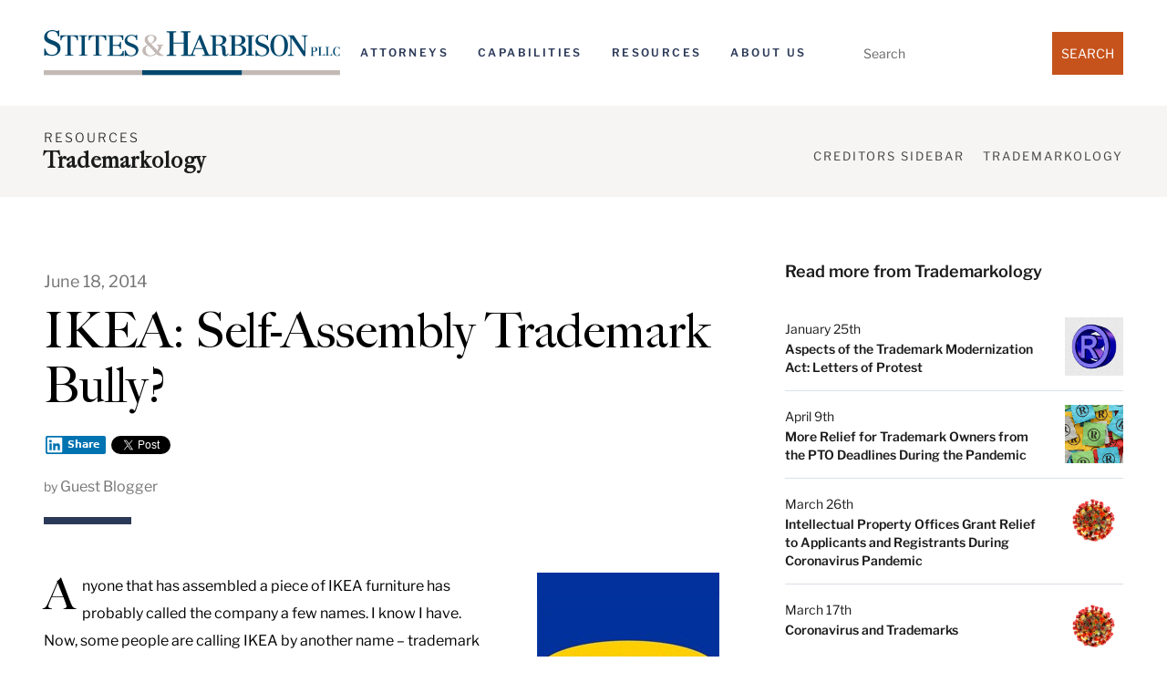

--- FILE ---
content_type: application/javascript
request_url: https://www.stites.com/wp-content/cache/min/1/wp-content/themes/PHC-Divi-Child-Theme/js/scripts.js?ver=1766129204
body_size: -57
content:
jQuery(document).ready(function($){$('.clients-slider').slick({dots:!1,infinite:!0,speed:300,slidesToShow:9,slidesToScroll:1,responsive:[{breakpoint:1700,settings:{slidesToShow:7,}},{breakpoint:1320,settings:{slidesToShow:5,}},{breakpoint:992,settings:{slidesToShow:3,}},{breakpoint:576,settings:{slidesToShow:1,}}]});if(5<$(".hideShow > div").length){$(".hideShow div:nth-child(n+6)").toggle(),$(".hideShowTrigger").css("display","block"),$(".hideShowTrigger").click(function(){$(this).toggleClass("open"),$(".hideShow div:nth-child(n+6)").toggle().toggleClass("open")})}});$(document).ready(function(){$('.email-trigger').on('click',function(e){e.preventDefault();$(this).siblings('.email-popup').show()});$('.email-popup button').on('click',function(){$(this).closest('.email-popup').hide()})})

--- FILE ---
content_type: image/svg+xml
request_url: https://www.stites.com/wp-content/uploads/2025/04/Stites_Harbison_PLLC_Logo.svg
body_size: 2079
content:
<?xml version="1.0" encoding="UTF-8"?>
<svg xmlns="http://www.w3.org/2000/svg" id="Layer_2" data-name="Layer 2" viewBox="0 0 239.6 37.17">
  <defs>
    <style>
      .cls-1 {
        fill: #c2b9b5;
      }

      .cls-1, .cls-2 {
        stroke-width: 0px;
      }

      .cls-2 {
        fill: #00476c;
      }
    </style>
  </defs>
  <g id="Layer_1-2" data-name="Layer 1">
    <rect class="cls-1" x="160.19" y="32.99" width="79.41" height="4.18"></rect>
    <rect class="cls-1" y="32.99" width="80.08" height="4.18"></rect>
    <path class="cls-2" d="m12.54,5.23h-1c-.04-2.51-1.88-4.39-4.39-4.39s-4.43,1.25-4.43,3.89c0,4.6,10.83,2.97,10.83,10.33,0,3.93-3.22,6.1-6.94,6.1-1.21,0-2.17-.21-2.93-.38s-1.3-.33-1.55-.33c-.5,0-.75.25-.84.54H.33v-5.69h1c.59,2.97,2.05,5.02,5.31,5.02,2.59,0,4.47-1.46,4.47-4.22C11.12,11.08.29,12.34.29,6.1.33,2.22,3.26,0,7.07,0c1.51,0,3.05.84,4.01.84.42,0,.54-.21.67-.67h.84v5.06h-.04Z"></path>
    <path class="cls-2" d="m17.14,20.41h1.13c.96,0,.96-.46.96-2.47V4.93h-1.3c-2.09,0-3.64,1.21-3.68,3.43h-.84v-4.1h14.22v4.1h-.84c-.04-2.22-1.55-3.43-3.68-3.43h-1.3v13c0,2.05,0,2.47.96,2.47h1.13v.67h-6.77v-.67Z"></path>
    <path class="cls-2" d="m28.56,20.41h.75c.96,0,1.21-.33,1.21-1.17V6.31c0-1.21-.33-1.38-1.3-1.38h-.63v-.67h6.52v.67h-.63c-.96,0-1.3.17-1.3,1.38v12.92c0,.84.25,1.17,1.21,1.17h.71v.67h-6.56v-.67Z"></path>
    <path class="cls-2" d="m39.98,20.41h1.13c.96,0,.96-.46.96-2.47V4.93h-1.3c-2.09,0-3.64,1.21-3.68,3.43h-.84v-4.1h14.22v4.1h-.84c-.04-2.22-1.55-3.43-3.68-3.43h-1.3v13c0,2.05,0,2.47.96,2.47h1.13v.67h-6.77v-.67Z"></path>
    <path class="cls-2" d="m51.35,20.41h.96c.59,0,.96-.13.96-1.51V6.52c0-1.38-.13-1.59-1.09-1.59h-.84v-.67h12.96v3.93h-.84c0-2.3-1.17-3.26-3.47-3.26h-4.1v7.28h3.51c1.59,0,2.22-1.13,2.22-2.55h.84v5.85h-.84c0-1.55-.59-2.59-2.22-2.59h-3.51v7.53h4.35c2.22,0,3.51-1,3.51-3.3h.84v4.01h-13.21v-.75h-.04Z"></path>
    <path class="cls-2" d="m75.64,8.24h-.84c-.04-2.09-1.59-3.68-3.68-3.68s-3.68,1.05-3.68,3.26c0,3.85,9.03,2.47,9.03,8.57,0,3.26-2.68,5.1-5.77,5.1-1,0-1.84-.17-2.43-.29-.63-.13-1.05-.29-1.3-.29-.42,0-.63.21-.67.46h-.84v-4.77h.84c.5,2.47,1.71,4.18,4.43,4.18,2.17,0,3.72-1.21,3.72-3.51,0-4.18-9.03-3.14-9.03-8.32,0-3.26,2.47-5.1,5.6-5.1,1.25,0,2.55.67,3.35.67.33,0,.46-.21.54-.54h.71v4.27h0Z"></path>
    <path class="cls-2" d="m99.31,20.36h.88c1.17,0,1.46-.42,1.46-1.42V3.47c0-1.46-.42-1.67-1.55-1.67h-.75v-.84h7.82v.84h-.96c-1.3,0-1.38.46-1.38,1.67v6.82h8.36V3.43c0-1.3-.21-1.63-1.21-1.63h-1.05v-.84h7.78v.84h-1c-1.05,0-1.3.38-1.3,1.46v15.35c0,1.13.13,1.76,1.3,1.76h1v.84h-7.78v-.84h1.05c1.21,0,1.21-.59,1.21-1.71v-7.53h-8.36v7.57c0,1.25.13,1.71,1.38,1.71h.92v.84h-7.82v-.88h0Z"></path>
    <path class="cls-2" d="m127.08,4.01c.25.92.59,1.76.92,2.63l4.22,10.83c1.13,2.89,1.59,2.97,2.34,2.97h.29v.67h-6.48v-.67h.5c1.05,0,1.3-.13,1.3-.59,0-.25-.08-.59-.25-1.09l-1.21-3.18h-6.52l-.84,2.01c-.5,1.17-.63,1.71-.63,2.09,0,.75.71.75,1.55.75h.29v.67h-4.89v-.67h.25c.71,0,1.3-.25,1.88-1.63l5.14-12.38c.33-.79.63-1.59.84-2.38h1.3v-.04Zm1.3,10.87l-2.89-7.36-3.09,7.32h5.98v.04Z"></path>
    <path class="cls-2" d="m134.56,20.41h.75c.96,0,1.21-.33,1.21-1.17V6.31c0-1.21-.33-1.38-1.3-1.38h-.63v-.67h7.74c2.8,0,5.31,1,5.31,3.72,0,2.09-2.05,3.85-4.14,4.22v.04c2.89.59,3.39,1.17,3.51,4.35l.13,2.93c.04.38.13.84.59.84.59,0,.92-.59,1.13-1.21l.67.29c-.59,1.21-1.38,2.01-2.68,2.01-2.05,0-2.47-1.63-2.55-3.18l-.17-3.18c-.08-1.88-1.09-2.55-3.35-2.55h-1.55v6.4c0,1.05.08,1.42,1.17,1.42h.75v.67h-6.52v-.63h-.08Zm4.6-8.53h1.84c2.01,0,3.68-.92,3.68-3.47s-1.38-3.47-3.72-3.47h-1.76v6.94s-.04,0-.04,0Z"></path>
    <path class="cls-2" d="m150.03,20.41h1c.84,0,.92-.42.92-2.43V7.36c0-2.3-.08-2.43-.92-2.43h-1v-.67h7.57c2.8,0,5.44,1.13,5.44,4.01,0,2.26-2.3,3.51-4.27,3.89v.04c2.22.13,4.89,1.67,4.89,4.14,0,2.8-3.14,4.73-5.48,4.73h-8.15v-.67Zm4.56,0h1.76c2.76,0,4.35-1.38,4.35-4.06,0-2.93-2.22-3.68-4.77-3.76h-1.34v7.82Zm0-8.53h1.25c2.89,0,4.22-.96,4.22-3.81,0-2.13-1.71-3.14-3.43-3.14h-2.05v6.94Z"></path>
    <path class="cls-2" d="m163.62,20.41h.75c.96,0,1.21-.33,1.21-1.17V6.31c0-1.21-.33-1.38-1.3-1.38h-.63v-.67h6.52v.67h-.63c-.96,0-1.3.17-1.3,1.38v12.92c0,.84.25,1.17,1.21,1.17h.75v.67h-6.52v-.67h-.08Z"></path>
    <path class="cls-2" d="m181.48,8.24h-.84c-.04-2.09-1.59-3.68-3.68-3.68s-3.68,1.05-3.68,3.26c0,3.85,9.03,2.47,9.03,8.57,0,3.26-2.68,5.1-5.77,5.1-1,0-1.84-.17-2.43-.29-.63-.13-1.05-.29-1.3-.29-.42,0-.63.21-.67.46h-.84v-4.77h.84c.5,2.47,1.71,4.18,4.43,4.18,2.17,0,3.72-1.21,3.72-3.51,0-4.18-9.03-3.14-9.03-8.32,0-3.26,2.47-5.1,5.6-5.1,1.25,0,2.55.67,3.35.67.33,0,.46-.21.54-.54h.71v4.27h0Z"></path>
    <path class="cls-2" d="m190.38,3.85c4.89,0,7.15,4.39,7.15,8.82s-2.26,8.82-7.15,8.82-7.15-4.39-7.15-8.82c0-4.43,2.26-8.82,7.15-8.82Zm0,16.94c3.93,0,4.22-5.31,4.22-8.11s-.29-8.11-4.22-8.11-4.22,5.31-4.22,8.11c0,2.8.29,8.11,4.22,8.11Z"></path>
    <path class="cls-2" d="m197.49,20.41h.84c1,0,1.05-1,1.05-2.76v-9.49c0-3.01-.17-3.22-1-3.22h-.84v-.67h4.6l8.49,13.05h.04V7.53c0-2.13-.08-2.59-1.34-2.59h-.79v-.67h4.98v.67h-.59c-1.21,0-1.34.59-1.34,2.59v13.76h-1.51l-9.74-14.8h-.04v11.16c0,1.76.04,2.76.96,2.76h.96v.67h-4.77v-.67h.04Z"></path>
    <path class="cls-1" d="m96.76,12.67h-.63c-.67,0-.92.21-.96.92-.04,1.76-1.38,3.43-2.17,4.35l.46.46c.92.88,1.92,2.05,2.93,2.05h.54v.67h-3.14c-.63,0-1.63-.42-2.47-1.25l-.25-.25c-1.51,1.38-3.3,1.88-5.35,1.88-2.72,0-6.02-1.3-6.02-4.64,0-2.26,2.17-3.81,4.18-4.68-1.17-1.25-2.3-2.43-2.3-4.27,0-2.8,2.3-4.01,5.1-4.01,1.84,0,4.52.79,4.52,3.01s-2.09,3.3-3.72,4.18l-.71.38,5.1,5.31c.54-.71.84-1.92.88-2.8.04-.84-.08-1.34-.75-1.34h-.79v-.67h5.48v.71h.08Zm-10.41-1.71l.59-.33c1.21-.79,2.3-1.92,2.3-3.51,0-1.51-.92-2.55-2.47-2.55s-2.76.96-2.76,2.55c0,.96.63,2.05,1.71,3.22l.63.63Zm-1.97,1.67c-1.34.96-2.01,1.88-2.01,3.6,0,2.38,1.51,4.56,4.06,4.56,1.51,0,2.84-.84,3.93-1.97l-5.98-6.19Z"></path>
    <path class="cls-2" d="m217.73,14.22h.5c.96,0,1.71.54,1.71,1.55,0,.92-.59,1.67-1.55,1.67h-.67v-3.22Zm-1.92,6.86h2.76v-.29h-.33c-.46,0-.5-.17-.5-.59v-2.43h.96c1,0,2.51-.5,2.51-1.92,0-1.51-1.42-1.88-2.63-1.88h-2.76v.25h.25c.42,0,.54.08.54.59v5.48c0,.33-.08.5-.5.5h-.29v.29h0Z"></path>
    <path class="cls-2" d="m221.95,20.78h.29c.42,0,.5-.17.5-.5v-5.48c0-.5-.13-.59-.54-.59h-.25v-.29h2.76v.29h-.33c-.46,0-.5.17-.5.59v5.98h1.55c.79,0,1.51-.54,1.51-1.55h.33v1.84h-5.31v-.29Z"></path>
    <path class="cls-2" d="m227.89,20.78h.29c.42,0,.5-.17.5-.5v-5.48c0-.5-.13-.59-.54-.59h-.25v-.29h2.76v.29h-.33c-.46,0-.5.17-.5.59v5.98h1.55c.79,0,1.51-.54,1.51-1.55h.33v1.84h-5.31v-.29Z"></path>
    <path class="cls-2" d="m239.22,15.72h-.33c-.04-.92-.67-1.67-1.63-1.67-1.8,0-2.01,2.22-2.01,3.55s.38,3.35,2.13,3.35c.96,0,1.51-.84,1.63-1.71h.33v1.97h-.33c0-.08-.04-.21-.17-.21-.29,0-.84.25-1.59.25-2.26,0-3.26-1.63-3.26-3.72,0-1.97,1.17-3.76,3.26-3.76.38,0,.63.08.84.17s.42.17.59.17c.13,0,.21-.08.21-.25h.33v1.88Z"></path>
    <rect class="cls-2" x="79.57" y="32.99" width="80.62" height="4.18"></rect>
  </g>
</svg>
